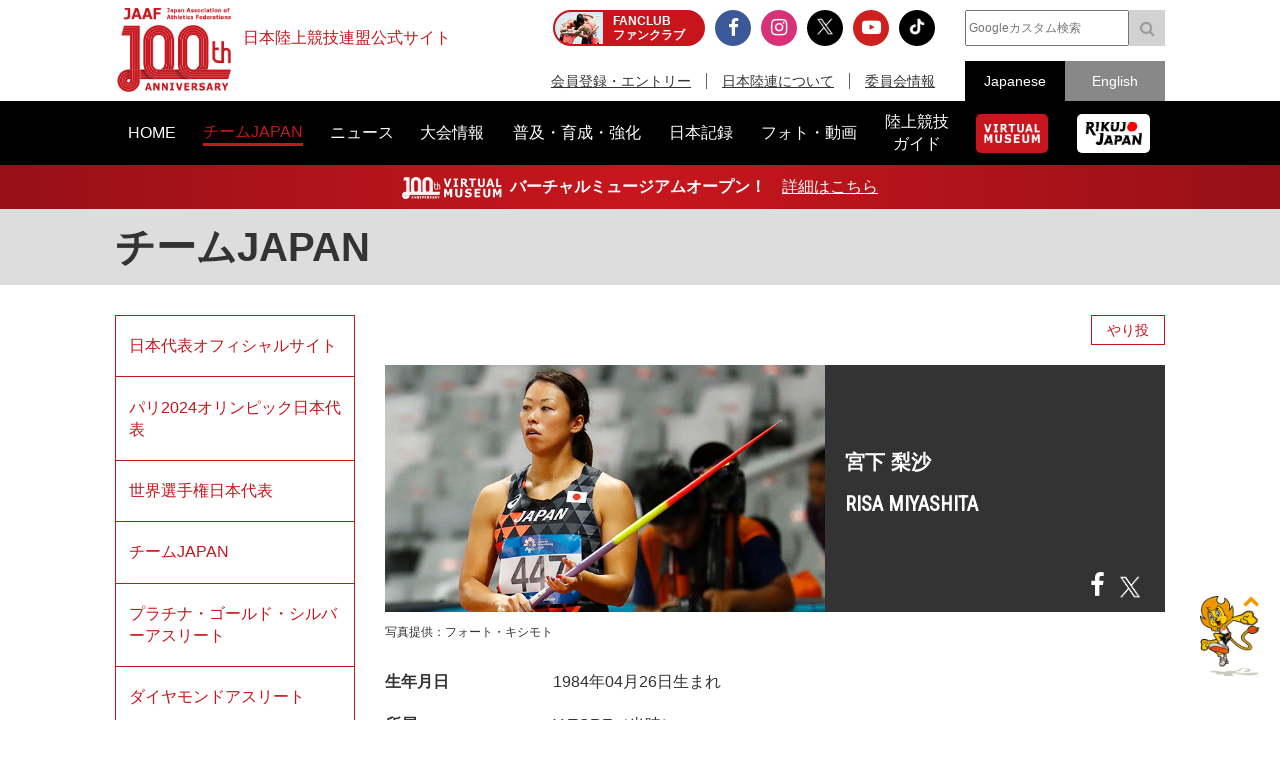

--- FILE ---
content_type: text/html; charset=UTF-8
request_url: https://www.jaaf.or.jp/athletes/profile/risa_miyashita/
body_size: 10890
content:
<!doctype html>
<!--[if lt IE 7]><html class="no-js lt-ie9 lt-ie8 lt-ie7" lang="ja"><![endif]-->
<!--[if IE 7]><html class="no-js lt-ie9 lt-ie8" lang="ja"><![endif]-->
<!--[if IE 8]><html class="no-js lt-ie9" lang="ja"><![endif]-->
<!--[if gt IE 8]><!-->
<html class="no-js" lang="ja">
<!--<![endif]-->
<head prefix="og: http://ogp.me/ns# fb: http://ogp.me/ns/fb# article: http://ogp.me/ns/article#">
<meta charset="UTF-8">
<title>宮下 梨沙：日本陸上競技連盟公式サイト</title>
<meta name="robots" content="index,follow">
<meta name="Description" content="日本陸上競技連盟公式サイト：宮下 梨沙（RISA MIYASHITA）選手のプロフィールをご紹介します。">
<meta name="Keywords" content="宮下 梨沙,チームJAPAN,日本陸上競技連盟,陸連,JAAF,陸上,Athletics">
<meta property="og:type" content="article">
<meta property="og:url" content="">
<meta property="og:site_name" content="日本陸上競技連盟公式サイト">
<meta property="og:image" content="https://www.jaaf.or.jp/files/player/image/102.jpg">
<meta property="og:title" content="宮下 梨沙：チームJAPAN">
<meta property="og:description" content="宮下 梨沙（RISA MIYASHITA）選手のプロフィールをご紹介します。">
<meta property="og:locale" content="ja_JP">
<meta name="viewport" content="width=device-width, maximum-scale=1, user-scalable=0">
<meta name="format-detection" content="telephone=no">
<link rel="start" href="https://www.jaaf.or.jp/" title="Home">
<link rel="index" href="/">
<link rel="shortcut icon" href="/favicon.ico">
<link rel="apple-touch-icon" href="https://www.jaaf.or.jp/apple-touch-icon.png">
<link rel="manifest" href="/manifest.json">
<link rel="mask-icon" href="https://www.jaaf.or.jp/mask-icon.svg" color="#c8161d" />
<!--[if lt IE 9]>
<script src="http://html5shiv.googlecode.com/svn/trank/html5.js"></script>
<![endif]-->
<link rel="stylesheet" href="/font-awesome.min.css">
<link rel="stylesheet" href="/css/common.css?260119">
<link rel="stylesheet" href="/css/slicknav.css">
 <link href="https://fonts.googleapis.com/css?family=Oswald|Roboto|Roboto+Condensed" rel="stylesheet"> 
<script src="/js/modernizr-2.8.3.min.js"></script>
<!-- Google Tag Manager -->
<script>(function(w,d,s,l,i){w[l]=w[l]||[];w[l].push({'gtm.start':
new Date().getTime(),event:'gtm.js'});var f=d.getElementsByTagName(s)[0],
j=d.createElement(s),dl=l!='dataLayer'?'&l='+l:'';j.async=true;j.src=
'https://www.googletagmanager.com/gtm.js?id='+i+dl;f.parentNode.insertBefore(j,f);
})(window,document,'script','dataLayer','GTM-MM2NL8D6');</script>
<!-- End Google Tag Manager -->
<!-- Google tag (gtag.js) -->
<script async src="https://www.googletagmanager.com/gtag/js?id=G-9SPVJKLSEY"></script>
<script>
	window.dataLayer = window.dataLayer || [];
	function gtag(){dataLayer.push(arguments);}
	gtag('js', new Date());

	gtag('config', 'G-9SPVJKLSEY');
</script>

<link rel="stylesheet" href="/css/player.css?241212">
</head>
<body id="second" class="player profile">
<div id="fb-root"></div>
<div class="wrapper">
	<!-- Google Tag Manager (noscript) -->
<noscript><iframe src="https://www.googletagmanager.com/ns.html?id=GTM-MM2NL8D6"
height="0" width="0" style="display:none;visibility:hidden"></iframe></noscript>
<!-- End Google Tag Manager (noscript) -->
	<header class="ver100th">
		<div>
			<div class="h1Area">
				<a href="/" title="日本陸上競技連盟 Japan Association of Athletics Federations" class="h1link">
					<figure><!--<img src="/img/h1img.png" alt="日本陸上競技連盟 Japan Association of Athletics Federations"/>--><img src="/img/h1img-100th.png?251029" alt="日本陸上競技連盟 Japan Association of Athletics Federations"/ width="117"></figure>
					<h1>日本陸上競技連盟公式サイト</h1>
				</a>
			</div>
			<div class="headerfblikebtn">
				<div class="fb-like" data-href="http://www.jaaf.or.jp/" data-layout="button_count" data-action="like" data-size="small" data-show-faces="false" data-share="true"></div>
			</div>
			<div class="headerLarea">
				<a href="https://fan.pia.jp/rikujo-fc/" target="_blank" class="link-header"><b><em>FANCLUB</em><span class="pcOnly">ファンクラブ</span></b></a>
			</div>
			<div class="headerRarea">
				<ul class="headersnsLink">
					<li class="fbBtn"><a href="https://www.facebook.com/JapanAthletics?fref=nf" target="_blank"><i class="fa fa-facebook" aria-hidden="true"></i></a></li>
					<li class="instaBtn"><a href="https://www.instagram.com/jaaf_official/" target="_blank"><i class="fa fa-instagram" aria-hidden="true"></i></a></li>
					<li class="xBtn"><a href="https://x.com/jaaf_official" target="_blank"><img src="/img/icon-x.png" alt=""></a></li>
					<li class="youtubeBtn"><a href="https://www.youtube.com/channel/UCPGXX6m7rfGVWuMJTFDC_aw" target="_blank"><i class="fa fa-youtube-play" aria-hidden="true"></i></a></li>
					<li class="tiktokBtn"><a href="https://www.tiktok.com/@jaaf_official/" target="_blank"><img src="/img/icon-tiktok.png" alt="TikTok"></a></li>
					<!--<li class="freshBtn"><a href="https://freshlive.tv/jaaf_official" target="_blank"><i class="fa fa-bolt" aria-hidden="true"></i></a></li>-->
				</ul>
				<ul class="headerLink">
					<li><a href="/members/">会員登録・エントリー</a></li>
					<li><a href="/about/">日本陸連について</a></li>
					<li><a href="/about/resist/">委員会情報</a></li>
					<!--<li><a href="/ethic/compliance.html">お問い合わせ</a></li>-->
				</ul>
			</div>
			<div class="headerRarea2">
				<div class="searchArea">
					<form class="clearfix" action="https://www.google.co.jp/search" target="_blank" method="get" role="search">
					<input type="search" id="q" name="q" value="" placeholder="Googleカスタム検索" class="searchInput"><input type="submit" onclick="ga('send', 'event', 'search', 'click', 'google');" value="&#xf002;" class="searchSubmit pcOnly"><input type="submit" onclick="ga('send', 'event', 'search', 'click', 'google');" value="検索" class="searchSubmit spOnly"><input type="hidden" value="www.jaaf.or.jp" name="sitesearch"><input type="hidden" value="ja">
					</form>
				</div>
				<ul class="selectlang">
					<li><span>Japanese</span></li>
					<li><a href="/english/">English</a></li>
				</ul>
			</div>
		</div>
	</header>
	<nav class="menu-container">
		<div class="menu">
			<ul class="gnav">
				<li id="navHome"><a href="/"><span>HOME</span></a></li>
				<li id="navPlayer"><a href="/player/"><span>チームJAPAN</span></a>
					<ul>
						<li><a href="/teamjapan/">日本代表オフィシャルサイト</a></li>
						<li><a href="/athletes/paris2024/?event=1">パリ2024オリンピック日本代表</a></li>
						<li><a href="/athletes/world2023/">ブダペスト世界選手権日本代表</a></li>
						<li><a href="/athletes/">チームJAPAN</a></li>
						<!--<li><a href="/athletes/primal/">主要選手</a></li>-->
						<li><a href="/diamond/">ダイヤモンドアスリート</a></li>
						<li><a href="/gp-series/ranking/">GPランキング</a></li>
						<li><a href="/uniform/2021/">日本代表ユニフォーム</a></li>
						<li><a href="/2025/ns/">国立満員プロジェクト</a></li>
					</ul>
				</li>
				<li id="navNews"><a href="/news/"><span>ニュース</span></a></li>
				<li id="navCompetition"><a href="/competition/"><span>大会情報</span></a>
					<ul>
						<!--<li><a href="/competition/">大会情報</a></li>-->
						<li><a href="/relayfes/">リレフェス</a></li>
						<li><a href="/jch/110/">日本選手権</a></li>
						<li><a href="http://goldengrandprix-japan.com/ja-jp/" target="_blank">ゴールデングランプリ</a></li>
						<li><a href="/olympic/paris2024/">パリオリンピック</a></li>
						<li><a href="https://www.mgc42195.jp/mgc/" target="_blank">MGC</a></li>
						<li><a href="/gp-series/">GPシリーズ</a></li>
						<li><!--<a href="/wch/budapest2023/">世界選手権</a>--><a href="/wch/tokyo2025/">東京世界陸上</a></li>
						<li><a href="https://www.mgc42195.jp/series/2025-26/" target="_blank">MGCシリーズ</a></li>
						<li><a href="/distance/"> ホクレンDC</a></li>
						<!--<li><a href="/roadrace-search/">ロードレース大会検索機能</a></li>-->
						<li><a href="/remote/myrecord/">全国小学生陸上</a></li>
						<li><a href="/competition/area/">地域別大会検索</a></li>
						<li><a href="/racewalking/">Race walking Navi</a></li>
					</ul>
				</li>
				<li id="navDevelopment"><a href="/development/"><span>普及・育成・強化</span></a>
					<ul>
						<li><a href="/diamond/">ダイヤモンドアスリート</a></li>
						<li><a href="/lst/">ライフスキルトレーニングプログラム</a></li>
						<li><a href="/development/program/">競技者育成プログラム</a></li>
						<li><a href="/development/model/">JAAF 競技者育成指針</a></li>
						<li><a href="/development/model-coach/">JAAF 指導者養成指針</a></li>
						<li><a href="/development/ttmguide/">タレントトランスファーガイド</a></li>
						<li><a href="/development/jhs/">陸上競技指導の手引き（中学校部活動）</a></li>
						<li><a href="/development/coachlicense/">JAAF 公認コーチ資格</a></li>
						<li><a href="/development/atc/">JAAF 認定陸上トレーニングセンター</a></li>
					</ul>
				</li>
				<li id="navRecord"><a href="/record/"><span>日本記録</span></a>
					<ul>
						<li><a href="/record/japan/">日本記録</a></li>
						<li><a href="/record/u20/">U20日本記録</a></li>
						<li><a href="/record/u18/">U18日本記録</a></li>
					</ul>
				</li>
				<li id="navGallery"><a href="/gallery/"><span>フォト・動画</span></a></li>
				<li id="navGuide"><a href="/guide/"><span>陸上競技<br class="pcOnly">ガイド</span></a>
					<ul>
						<li><a href="/history/syoushi/">日本陸上競技連盟小史</a></li>
						<li><a href="/history/olympic/">オリンピック入賞者</a></li>
						<li><a href="/history/world/">世界選手権入賞者</a></li>
						<li><a href="/history/asia/">アジア選手権金メダリスト</a></li>
					</ul>
				</li>
				<!--<li id="navHistory"><a href="/history/"><span>陸上競技ヒストリー</span></a>
					<ul>
						<li><a href="/history/syoushi/">日本陸上競技連盟小史</a></li>
						<li><a href="/history/olympic/">オリンピック入賞者</a></li>
						<li><a href="/history/world/">世界選手権入賞者</a></li>
						<li><a href="/history/asia/">アジア選手権金メダリスト</a></li>
					</ul>
				</li>-->
				<li id="navVm"><a href="https://vm.jaaf.or.jp" target="_blank"><span class="pcOnly"><img src="/img/logo-vm.png" alt=""></span><span class="spOnly">VIRTUAL MUSEUM</span></a>
				<li id="navRikujoJapan"><a href="/rikujo-japan/"><span class="pcOnly"><img src="/img/logo-rikujo-japan.png" alt=""></span><span class="spOnly">RIKUJO JAPAN</span></a>
				<li class="spOnly"><a href="https://www.jaaf.or.jp/protein/" target="_blank"><span>会員登録・エントリー</span></a></li>
				<li class="spOnly"><a href="/about/">日本陸連について</a>
					<ul>
						<li><a href="/about/rikuren/">団体情報</a></li>
						<li><a href="/about/resist/">委員会情報</a></li>
						<li><a href="/about/group/">関連団体</a></li>
						<li><a href="/about/entry/">登録について</a></li>
						<li><a href="/about/fee/">登録料について</a></li>
						<li><a href="/about/rikuren/guidelines/">各種規程・ガイドライン等</a></li>
						<li><a href="/about/cg-code/">スポーツ団体ガバナンスコード</a></li>
						<li><a href="/about/rule/">ルール・ハンドブック</a></li>
						<li><a href="/about/jihou/">陸連時報</a></li>
						<li><a href="/about/publish/">出版物</a></li>
						<li><a href="https://jaafshop.official.ec/" target="_blank">JAAF オフィシャルショップ</a></li>
						<li><a href="/about/social/">社会貢献活動</a></li>
						<li><a href="/about/subsidy/">助成金事業</a></li>
						<li><a href="/kamei/">加盟団体専用ページ</a></li>
						<li><a href="/qanda/">Q＆A</a></li>
					</ul>
				</li>
				<li class="spOnly"><a href="/about/resist/">委員会情報</a>
					<ul>
						<li><a href="/about/resist/commit//">専門委員会について</a></li>
						<li><a href="/about/resist/technical/">競技運営委員会</a></li>
						<li><a href="/about/resist/fukyu/">指導者養成委員会</a></li>
						<li><a href="/about/resist/shisetsu/">施設用器具委員会</a></li>
						<li><a href="/about/resist/t-f/">科学委員会</a></li>
						<li><a href="/about/resist/medical/">医事委員会</a></li>
						<li><a href="/about/resist/nourishment/">医事委員会スポーツ栄養部</a></li>
						<li><a href="/about/resist/trainer/">医事委員会トレーナー部</a></li>
					</ul>
				</li>
				<!--<li class="spOnly"><a href="/ethic/compliance.html">お問い合わせ</a></li>-->
				<li class="spOnly"><a href="/english/">English</a></li>
				<li class="spOnly gglSearch">
					<div class="searchArea">
						<form class="clearfix" action="https://www.google.co.jp/search" target="_blank" method="get" role="search">
						<input type="search" id="q" name="q" value="" placeholder="Googleカスタム検索" class="searchInput"><input type="submit" onclick="ga('send', 'event', 'search', 'click', 'google');" value="&#xf002;" class="searchSubmit pcOnly"><input type="submit" onclick="ga('send', 'event', 'search', 'click', 'google');" value="&#xf002;" class="searchSubmit spOnly"><input type="hidden" value="www.jaaf.or.jp" name="sitesearch"><input type="hidden" value="ja">
						</form>
					</div>
				</li>
			</ul>
		</div>
	</nav>
	<div class="importantInfo"><span><img src="/img/logo-vm-100th.png" alt="" width="100"></span><b>バーチャルミュージアムオープン！</b>　<a href="https://vm.jaaf.or.jp" target="_
		">詳細はこちら</a></div>
	<div class="contents">
		<div class="contentstitle">
			<h2><a href="/player/">チームJAPAN</a></h2>
		</div>
		<div class="main clearfix">
			<div class="mainArea">
				<div class="syumokuArea">
					<a class="syumoku" href="/player/?event=6#601">やり投</a>
				</div>
				<section class="profileArea">
					<div class="profileImg">
						<div class="clmFix">
							<div class="playerL"><img src="/files/player/image/102.jpg" alt="宮下 梨沙"/></div>
							<div class="playerR">
								<h3 class="name">宮下 梨沙</h3>
								<h3 class="enName">RISA MIYASHITA</h3>
								<ul class="snsLink">
									<li><a href="https://www.facebook.com/profile.php?id=100002807415506" target="_blank" class="textFb"><i class="fa fa-facebook fa-lg" aria-hidden="true"></i></a></li>
									<li class="iconX"><a href="https://twitter.com/j_risa_j" target="_blank">X</a></li>
								</ul>
							</div>
						</div>
					</div>
					<p class="teikyo">写真提供：フォート・キシモト</p>


					<dl class="dlList2 length10">
						<dt>生年月日</dt>
						<dd>1984年04月26日生まれ</dd>
						<dt>所属</dt>
						<dd>
							Y-TORE（当時）						&nbsp;</dd>
						<dt>出身地</dt>
						<dd>大阪府&nbsp;</dd>
						<!--<dt>身長／体重</dt>
						<dd>172cm／69kg</dd>-->
						<dt>出身校</dt>
						<dd>島本第一中（大阪）→大阪薫英女学院高（大阪）→大阪体育大学&nbsp;</dd>
						<dt>自己ベスト</dt>
						<dd>やり投げ：60m86（2016.9 全日本実業団対抗選手権）</dd>
						<dt>主な代表歴</dt>
						<dd>世界選手権（17ロンドン、11テグ）<br>
アジア大会（18ジャカルタ）</dd>
					</dl>
				</section>
				<section>
					<h3 class="middle">フォトギャラリー</h3>
					<ul class="photoGallery">
						<li><a href="/gallery/article/13817/?player=102"><img src="/files/article/image/13817-2.jpg" alt="【アーカイブ映像】セイコーゴールデングランプリ陸上2017川崎・女子やり投　1位 劉 詩穎 ※アジア記録、大会記録"/></a></li>
						<li><a href="/gallery/article/13813/?player=102"><img src="/files/article/image/13813-2.jpg" alt="【アーカイブ映像】セイコーゴールデングランプリ陸上2016川崎・女子やり投　3位 北口榛花 ※U20日本記録"/></a></li>
						<li><a href="/gallery/article/13809/?player=102"><img src="/files/article/image/13809-2.jpg" alt="【アーカイブ映像】セイコーゴールデングランプリ陸上2015川崎・女子やり投　4位 海老原有希 ※日本記録"/></a></li>
						<li><a href="/gallery/article/13724/?player=102"><img src="/files/article/image/13724-2.jpg" alt="【アーカイブ映像】セイコーゴールデングランプリ陸上2019大阪・女子やり投"/></a></li>
						<li><a href="/gallery/article/10778/?player=102"><img src="/files/article/image/10778-2.jpg" alt="【2017世界陸上】女子やり投チームが投てき練習を実施！"/></a></li>
						<li><a href="/gallery/article/10689/?player=102"><img src="/files/article/image/10689-2.jpg" alt="【世界選手権意気込みコメント】投てき・宮下　梨沙"/></a></li>
						<li><a href="/gallery/article/10773/?player=102"><img src="/files/article/image/10773-2.jpg" alt="【2017世界陸上】女子やり投選手、ロンドンに出発"/></a></li>
						<li><a href="/gallery/article/10770/?player=102"><img src="/files/article/image/10770-2.jpg" alt="【2017世界陸上】日本代表8月1日出発レポート＆選手コメント／男女競歩、女子やり投"/></a></li>
						<li><a href="/gallery/article/10658/?player=102"><img src="/files/article/image/10658-2.jpg" alt="世界選手権派遣メンバーとして宮下梨沙選手（女子やり投）が追加決定"/></a></li>
					</ul>
					<p class="innerLink btnArea"><a class="btn1" href="/gallery/?player=102">もっと見る</a></p>
				</section>
				<section>
					<h3 class="middle">関連ニュース</h3>
					<ul class="newsList">
						<li>
							<a href="/news/article/17935/?player=102" target="_self">
								<span class="date">2023.05.15（月）</span>
								<p>【記録と数字で楽しむ第107回日本選手権】女子やり投：北口榛花、4年ぶり日本新なるか！歴代で9人の60ｍスローワーのうち6人が集結！</p>
							</a>
							<a class="newsCate category2" href="/news/?category=2">選手</a>
						</li>
						<li>
							<a href="/news/article/14990/?player=102" target="_self">
								<span class="date">2021.06.21（月）</span>
								<p>【第105回日本選手権展望】女子フィールド編</p>
							</a>
							<a class="newsCate category1" href="/news/?category=1">大会</a>
						</li>
						<li>
							<a href="/news/article/14156/?player=102" target="_self">
								<span class="date">2020.09.30（水）</span>
								<p>【第104回日本選手権】展望：女子フィールド編</p>
							</a>
							<a class="newsCate category1" href="/news/?category=1">大会</a>
						</li>
						<li>
							<a href="/news/article/12846/?player=102" target="_self">
								<span class="date">2019.06.26（水）</span>
								<p>【記録と数字で楽しむ第103回日本選手権】女子フィールド編（投てき）</p>
							</a>
							<a class="newsCate category6" href="/news/?category=99">その他</a>
						</li>
						<li>
							<a href="/news/article/12812/?player=102" target="_self">
								<span class="date">2019.06.18（火）</span>
								<p>【第103回日本選手権】展望：投てき</p>
							</a>
							<a class="newsCate category1" href="/news/?category=1">大会</a>
						</li>
					</ul>
					<p class="innerLink btnArea"><a class="btn1" href="/news/?player=102">もっと見る</a></p>
				</section>
					<div class="textC textSmall boxstyle" id="record">※下記のデータは 2021年10月19日 現在のものです。収集できていない情報がございましたら、お知らせください。</div>


				<section>
					<h3 class="middle">主要大会成績</h3>
					<table class="playerResult">
						<thead>
							<tr>
								<th class="result1">大会</th>
								<th class="result2">種目</th>
								<th class="result3">順位</th>
								<th>備考</th>
							</tr>
						</thead>
						<tbody>
							<tr>
								<th colspan="4">2015年</th>
							</tr>
							<tr>
								<td class="result1">日本選手権</td>
								<td class="result2">やり投</td>
								<td class="result3">4位</td>
								<td></td>
							</tr>
							<tr>
								<td class="result1">国体</td>
								<td class="result2">やり投</td>
								<td class="result3">1位</td>
								<td></td>
							</tr>
							<tr>
								<th colspan="4">2016年</th>
							</tr>
							<tr>
								<td class="result1">織田記念国際</td>
								<td class="result2">やり投</td>
								<td class="result3">3位</td>
								<td></td>
							</tr>
							<tr>
								<td class="result1">セイコーGGP川崎</td>
								<td class="result2">やり投</td>
								<td class="result3">6位</td>
								<td></td>
							</tr>
							<tr>
								<td class="result1">日本選手権</td>
								<td class="result2">やり投</td>
								<td class="result3">1位</td>
								<td></td>
							</tr>
							<tr>
								<td class="result1">国体</td>
								<td class="result2">やり投</td>
								<td class="result3">1位</td>
								<td></td>
							</tr>
							<tr>
								<th colspan="4">2017年</th>
							</tr>
							<tr>
								<td class="result1">織田記念国際</td>
								<td class="result2">やり投</td>
								<td class="result3">3位</td>
								<td></td>
							</tr>
							<tr>
								<td class="result1">セイコーGGP川崎</td>
								<td class="result2">やり投</td>
								<td class="result3">4位</td>
								<td></td>
							</tr>
							<tr>
								<td class="result1">日本選手権</td>
								<td class="result2">やり投</td>
								<td class="result3">5位</td>
								<td></td>
							</tr>
							<tr>
								<td class="result1">世界選手権</td>
								<td class="result2">やり投</td>
								<td class="result3">予選</td>
								<td></td>
							</tr>
							<tr>
								<td class="result1">国体</td>
								<td class="result2">やり投</td>
								<td class="result3">6位</td>
								<td></td>
							</tr>
							<tr>
								<th colspan="4">2018年</th>
							</tr>
							<tr>
								<td class="result1">織田記念国際</td>
								<td class="result2">やり投</td>
								<td class="result3">2位</td>
								<td></td>
							</tr>
							<tr>
								<td class="result1">セイコーGGP大阪</td>
								<td class="result2">やり投</td>
								<td class="result3">4位</td>
								<td></td>
							</tr>
							<tr>
								<td class="result1">日本選手権</td>
								<td class="result2">やり投</td>
								<td class="result3">3位</td>
								<td></td>
							</tr>
							<tr>
								<td class="result1">アジア大会</td>
								<td class="result2">やり投</td>
								<td class="result3">9位</td>
								<td></td>
							</tr>
							<tr>
								<td class="result1">国体</td>
								<td class="result2">やり投</td>
								<td class="result3">3位</td>
								<td></td>
							</tr>
							<tr>
								<th colspan="4">2019年</th>
							</tr>
							<tr>
								<td class="result1">アジア選手権</td>
								<td class="result2">やり投</td>
								<td class="result3">4位</td>
								<td></td>
							</tr>
							<tr>
								<td class="result1">織田記念国際</td>
								<td class="result2">やり投</td>
								<td class="result3">2位</td>
								<td></td>
							</tr>
							<tr>
								<td class="result1">木南記念</td>
								<td class="result2">やり投</td>
								<td class="result3">3位</td>
								<td></td>
							</tr>
							<tr>
								<td class="result1">セイコーGGP大阪</td>
								<td class="result2">やり投</td>
								<td class="result3">7位</td>
								<td></td>
							</tr>
							<tr>
								<td class="result1">日本選手権</td>
								<td class="result2">やり投</td>
								<td class="result3">5位</td>
								<td></td>
							</tr>
							<tr>
								<td class="result1">南部記念</td>
								<td class="result2">やり投</td>
								<td class="result3">8位</td>
								<td></td>
							</tr>
							<tr>
								<td class="result1">北九州陸上カーニバル</td>
								<td class="result2">やり投</td>
								<td class="result3">6位</td>
								<td></td>
							</tr>
							<tr>
								<th colspan="4">2020年</th>
							</tr>
							<tr>
								<td class="result1">セイコーGGP東京</td>
								<td class="result2">やり投</td>
								<td class="result3">4位</td>
								<td></td>
							</tr>
							<tr>
								<td class="result1">日本選手権</td>
								<td class="result2">やり投</td>
								<td class="result3">5位</td>
								<td></td>
							</tr>
							<tr>
								<td class="result1">木南記念</td>
								<td class="result2">やり投</td>
								<td class="result3">10位</td>
								<td></td>
							</tr>
							<tr>
								<th colspan="4">2021年</th>
							</tr>
							<tr>
								<td class="result1">織田記念国際</td>
								<td class="result2">やり投</td>
								<td class="result3">10位</td>
								<td></td>
							</tr>
							<tr>
								<td class="result1">木南記念</td>
								<td class="result2">やり投</td>
								<td class="result3">4位</td>
								<td></td>
							</tr>
							<tr>
								<td class="result1">デンカチャレンジ</td>
								<td class="result2">やり投</td>
								<td class="result3">3位</td>
								<td></td>
							</tr>
							<tr>
								<td class="result1">日本選手権</td>
								<td class="result2">やり投</td>
								<td class="result3">10位</td>
								<td></td>
							</tr>
							<tr>
								<td class="result1">田島記念</td>
								<td class="result2">やり投</td>
								<td class="result3">4位</td>
								<td></td>
							</tr>
						</tbody>
					</table>
				</section>

				<section>
					<h3 class="middle">年次ベスト</h3>
					<table class="playerbest">
						<thead>
							<tr>
								<th class="bestyear">年</th>
								<th class="bestrecord">記録</th>
								<th>備考</th>
							</tr>
						</thead>
						<tbody>
							<tr>
								<th colspan="4">やり投</th>
							</tr>
							<tr>
								<td class="bestyear">2015年</td>
								<td class="bestrecord">57m91</td>
								<td></td>
							</tr>
							<tr>
								<td class="bestyear">2016年</td>
								<td class="bestrecord">60m86</td>
								<td></td>
							</tr>
							<tr>
								<td class="bestyear">2017年</td>
								<td class="bestrecord">60m03</td>
								<td></td>
							</tr>
							<tr>
								<td class="bestyear">2018年</td>
								<td class="bestrecord">60m71</td>
								<td></td>
							</tr>
							<tr>
								<td class="bestyear">2019年</td>
								<td class="bestrecord">57m12</td>
								<td></td>
							</tr>
							<tr>
								<td class="bestyear">2020年</td>
								<td class="bestrecord">57m51</td>
								<td></td>
							</tr>
							<tr>
								<td class="bestyear">2021年</td>
								<td class="bestrecord">57m91</td>
								<td></td>
							</tr>
						</tbody>
					</table>
				</section>

			</div>
			<div class="sideArea">
<ul id="menu" class="sideMenu">
	<li id="menuJapan"><a href="/teamjapan/">日本代表オフィシャルサイト</a></li>
	<li id="menuOlympic"><a href="/athletes/paris2024/?event=1">パリ2024オリンピック日本代表</a></li>
	<li id="menuWc"><a href="/athletes/world2025/">世界選手権日本代表</a>
		<ul>
			<li id="menuWC2025"><a href="/athletes/world2025/">東京世界選手権日本代表</a></li>
			<li id="menuWC2023"><a href="/athletes/world2023/">ブダペスト世界選手権日本代表</a></li>
			<li id="menuWC2022"><a href="/athletes/world2022/">オレゴン世界選手権日本代表</a></li>
			<li id="menuWC2019"><a href="/athletes/world2019/">ドーハ世界選手権日本代表</a></li>
			<li id="menuWC2017"><a href="/athletes/world2017/">ロンドン世界選手権日本代表</a></li>
		</ul>
	</li>
	<li id="menuIdx"><a href="/athletes/">チームJAPAN</a></li>
	<!--<li id="menuIdx"><a href="/player/">日本代表</a></li>-->
	<!--<li id="menuPrimal"><a href="/player/primal/">主要選手</a></li>-->
	<li><a href="https://www.jaaf.or.jp/files/upload/202501/kyoka2024-2025.pdf" target="_blank">プラチナ・ゴールド・シルバーアスリート</a></li>
	<!--<li id="menuGold"><a href="/athletes/?type=gold">ゴールドアスリート</a>
	<li id="menuSilver"><a href="/athletes/?type=silver">シルバーアスリート</a>-->
	<li id="menuDa"><a href="/diamond/">ダイヤモンドアスリート</a>
		<ul>
			<li class="spOnly"><a href="/diamond/">TOP</a></li>
			<li id="menuDa1"><a href="/diamond/outline/">ダイヤモンドアスリートとは</a></li>
			<li id="menuDa2"><a href="/diamond/program/">プログラム内容</a></li>
			<!--<li id="menuDa3"><a href="/diamond/graduates/">修了生一覧</a></li>-->
		</ul>
	</li>
	<!--<li id="menuWorldrank"><a href="/athletes/world-ranking/">ワールドランキング</a>-->
	<li id="menuGprank"><a href="/gp-series/ranking/">GPランキング</a>
	<li id="menuUniform"><a href="/uniform/2021/">日本代表ユニフォーム</a></li>
	<li><a href="/2025/ns/">国立満員プロジェクト</a></li>
</ul>


			</div>
		</div>
	</div>
	<div class="footerBnrArea">
	<div>
		<section>
			<h2>JAAF Official Top Partner</h2>
			<ul class="footerPartner">
				<li><a href="https://www.asics.com/jp/ja-jp/mk/trackfield?utm_campaign=web_jaaf&utm_source=website&utm_medium=referral" target="_blank"><img src="/img/banner/sponsor-asics.jpg" alt="アシックス"></a></li>
			</ul>
		</section>
		<section>
			<h2>JAAF Official Major Partner</h2>
			<ul class="footerSponsor">
				<li><a href="http://pocarisweat.jp/" target="_blank"><img src="/img/banner/sponsor-otsuka.png" alt="大塚製薬"></a></li>
				<li><a href="http://www.jal.co.jp/" target="_blank"><img src="/img/banner/sponsor-jal.jpg" alt="日本航空株式会社"></a></li>
				<li><a href="http://www.nishi.com/" target="_blank"><img src="/img/banner/sponsor-nishi.jpg?2026" alt="株式会社ニシ・スポーツ"></a></li>
				<li><a href="https://www.sekisui.co.jp/" target="_blank"><img src="/img/banner/sponsor-sekisui.png" alt="積水化学工業株式会社"></a></li>
				<!--<li><a href="http://www.denka.co.jp" target="_blank"><img src="/img/banner/sponsor-denka.png" alt="デンカ株式会社"></a></li>-->
				<!--<li><a href="http://www.marudai.jp/" target="_blank"><img src="/img/banner/sponsor-marudai.png" alt="丸大食品株式会社"></a></li>-->
				<!--<li><a href="https://www.airsalonpas.jp/index.html" target="_blank"><img src="/img/banner/sponsor-airsalonpas.png" alt="久光製薬株式会社"></a></li>-->
				<!--<li><a href="https://www.create-group.co.jp/" target="_blank"><img src="/img/banner/sponsor-create.png" alt="株式会社クリエイト"></a></li>-->
				<!--<li><a href="https://www.earth.jp/?ad=122" target="_blank"><img src="/img/banner/sponsor-earth.png" alt="アース製薬株式会社"></a></li>-->
				<!--<li><a href="https://www.tanaka.co.jp/index.html" target="_blank"><img src="/img/banner/sponsor-tanaka.gif" alt="TANAKAホールディングス株式会社"></a></li>-->
			</ul>
		</section>
		<section>
			<h2> JAAF Official Supporting companies</h2>
			<ul class="footerSupportingCompany">
				<li><a href="https://www.shimizu-group.co.jp/" target="_blank"><img src="/img/banner/sponsor-shimizu-group.jpg" alt="株式会社シミズオクト"></a></li>
				<li><a href="http://www.cerespo.co.jp/" target="_blank"><img src="/img/banner/sponsor-cerespo.jpg" alt="株式会社セレスポ"></a></li>
				<li><a href="http://www.knt.co.jp/" target="_blank"><img src="/img/banner/sponsor-knt.jpg?231127" alt="近畿日本ツーリスト株式会社"></a></li>
				<li><a href="http://www.jtb.co.jp/sports/" target="_blank"><img src="/img/banner/sponsor-jtb.jpg?230315" alt="JTB"></a></li>
				<li><a href="https://tobutoptours.jp/" target="_blank"><img src="/img/banner/sponsor-tobutoptours.jpg" alt="東武トップツアーズ株式会社"></a></li>
				<li><a href="https://hasetai.com/" target="_blank"><img src="/img/banner/sponsor-hasetai.jpg" alt="長谷川体育施設株式会社"></a></li>
				<li><a href="https://www.nitoms.com/" target="_blank"><img src="/img/banner/sponsor-nitto.jpg" alt="日東電工株式会社"></a></li>
				<li><a href="http://www.itolator.co.jp/" target="_blank"><img src="/img/banner/sponsor-ito.jpg?220622" alt="伊藤超短波株式会社"></a></li>
				<!--<li><a href="http://www.y-aoyama.jp/" target="_blank"><img src="/img/banner/sponsor-aoyama.png" alt="洋服の青山"></a></li>-->
			</ul>
		</section>
		<section>
			<h2>PR Partner</h2>
			<ul class="footerSupportingCompany">
				<li><a href="https://prtimes.jp/" target="_blank"><img src="/img/banner/sponsor-prtimes.jpg" alt="株式会社 PR TIMES"></a></li>
			</ul>
		</section>
	</div>
	<div>
		<ul>
			<li><a href="https://www.jpnsport.go.jp/hpsc/" target="_blank" title="ハイパフォーマンススポーツセンター"><img src="/img/banner/sponsor-hpsc.gif" alt="ハイパフォーマンススポーツセンター"></a></li>
			<li><a href="http://www.jpnsport.go.jp/" target="_blank" title="JAPAN SPORT COUNCIL 日本スポーツ振興センター"><img src="/img/banner/sponsor-jpnsport.gif" alt="JAPAN SPORT COUNCIL 日本スポーツ振興センター"></a></li>
			<li><a href="http://www.toto-growing.com/?banner_id=sports001" target="_blank" title="スポーツ応援サイトGROWING by スポーツくじ(toto・BIG)"><img src="/img/banner/sponsor-big.png" alt="スポーツ応援サイトGROWING by スポーツくじ(toto・BIG)"></a></li>
			<li><a href="http://www.japan-sports.or.jp/?banner_id=sports002" target="_blank" title="公益財団法人 日本体育協会"><img src="/img/banner/sponsor-nittaikyo.jpg?181130" alt="公益財団法人 日本体育協会"></a></li>
			<li><a href="http://www.japan-sports.or.jp/portals/0/data0/fair/" target="_blank" title="フェアプレイで日本を元気に｜日本体育協会"><img src="/img/banner/sponsor-fairplay.jpg" alt="フェアプレイで日本を元気に｜日本体育協会"></a></li>
			<li><a href="https://www.realchampion.jp/" target="_blank" title="日本アンチ・ドーピング機構"><img src="/img/banner/sponsor-jada.jpg?20221223" alt="日本アンチ・ドーピング機構"></a></li>
			<li><a href="https://www.jpnsport.go.jp/hpsc/business/ourwork/tabid/1785/Default.aspx" target="_blank" title="JSCとの個人情報の共同利用について"><img src="/img/banner/sponsor-jpnsport-hpsc.png" alt="JSCとの個人情報の共同利用について"></a></li>
		</ul>
	</div>
	<!--<div>
		<ul>
			<li><a href="https://mm.jaaf.or.jp/mailmagazine/" target="_blank"><img src="/img/banner/banner-mailmaga.png" alt="日本陸上競技連盟メールマガジン"></a></li>
			<li><a href="http://www.globaldro.com/jp-ja/default.aspx" target="_blank"><img src="/img/banner/banner-dro_sp.gif" alt="Global DRO／スポーツファーマシストバナー"></a></li>
			<li><a href="http://tokyo2020.jp/jp/" target="_blank"><img src="/img/banner/banner-committee.gif" alt="東京オリンピック・パラリンピック競技大会組織委員会"></a></li>
			<li><a href="http://www.jal.co.jp/next-athlete/index.html" target="_blank"><img src="/img/banner/banner-nextathletemile.jpg" alt="明日を応援するプロジェクト始動"></a></li>
			<li><a href="http://www.joc.or.jp/donation/" target="_blank"><img src="/img/banner/banner-donation.jpg" alt="JOCオリンピック選手強化寄付プログラム"></a></li>
		</ul>	
	</div>-->
</div>
	<footer id="footerArea">
		<div id="pagetop"><a href="#" title="ページトップへ"><img src="/img/totop.png" alt="ページトップへ"></a></div>
		
		<div class="footerSitemap">
			<section>
				<h2><a href="/player/">チームJAPAN</a></h2>
				<ul>
					<li><a href="/teamjapan/">日本代表オフィシャルサイト</a></li>
					<li><a href="/athletes/paris2024/?event=1">パリ2024オリンピック日本代表</a></li>
					<li><a href="/athletes/world2023/">ブダペスト世界選手権日本代表</a></li>
					<li><a href="/athletes/">チームJAPAN</a></li>
					<!--<li><a href="/player/primal/">主要選手</a></li>-->
					<li><a href="/diamond/">ダイヤモンドアスリート</a></li>
					<li><a href="/gp-series/ranking/">GPランキング</a></li>
					<li><a href="/uniform/2021/">日本代表ユニフォーム</a></li>
					<li><a href="/2025/ns/">国立満員プロジェクト</a></li>
				</ul>
			</section>
			<section>
				<h2><a href="/competition/">大会情報</a></h2>
				<ul>
					<!--<li><a href="/competition/">大会情報</a></li>-->
					<li><a href="/relayfes/">リレフェス</a></li>
					<li><a href="/jch/110/">日本選手権</a></li>
					<li><a href="http://goldengrandprix-japan.com/ja-jp/" target="_blank" onclick="ga('send', 'event', 'footersitemap', 'external', 'goldengrandprix', {'nonInteraction': 1});">ゴールデングランプリ</a></li>
					<li><a href="/olympic/paris2024/">パリオリンピック</a></li>
					<li><a href="https://www.mgc42195.jp/mgc/" target="_blank">MGC</a></li>
					<li><a href="/gp-series/">GPシリーズ</a></li>
					<li><!--<a href="/wch/budapest2023/">世界選手権</a>--><a href="/wch/tokyo2025/">東京世界陸上</a></li>
					<li><a href="https://www.mgc42195.jp/series/2025-26/" target="_blank">MGCシリーズ</a></li>
					<li><a href="/distance/"> ホクレンDC</a></li>
					<!--<li><a href="/roadrace-search//">ロードレース大会検索機能</a></li>-->
					<li><a href="/remote/myrecord/">全国小学生陸上</a></li>
					<li><a href="/competition/area/">地域別大会検索</a></li>
					<li><a href="/racewalking/">Race walking Navi</a></li>
				</ul>
			</section>
			<section>
				<h2><a href="/record/">日本記録</a></h2>
				<ul>
					<li><a href="/record/japan/">日本記録</a></li>
					<li><a href="/record/u20/">U20日本記録</a></li>
					<li><a href="/record/u18/">U18日本記録</a></li>
				</ul>
			</section>
			<section>
				<h2><a href="/news/">ニュース</a></h2>
				<h2><a href="/development/">普及・育成・強化</a></h2>
				<h2><a href="/gallery/">フォト・動画</a></h2>
				<h2><a href="/guide/">陸上競技ガイド</a></h2>
				<h2><a href="/history/">陸上競技ヒストリー</a></h2>
				<h2><a href="/rikujo-japan/">RIKUJO JAPAN</a></h2>
			</section>
		</div>
		<div class="footerLink">
			<ul>
				<li><a href="/about/">日本陸連について</a></li>
				<li><a href="/privacy/">個人情報保護方針</a></li>
				<li><a href="/privacy/purpose.html">個人情報利用目的について</a></li>
				<li><a href="/ethic/compliance.html">暴力相談窓口</a></li>
				<li><a href="/ethic/ihaho.html">相談窓口（インターネット上の違法・有害情報）</a></li>
				<br>
				<li><a href="/qanda/">Q&amp;A</a></li>
				<li><a href="/about/group/accn/">加盟団体一覧</a></li>
				<li><a href="/about/group/coop/">協力団体一覧</a></li>
				<li><a href="/about/group/area/">地域陸協一覧</a></li>
			</ul>
		</div>
		<div class="cr">&copy; 2008-2019 Japan Association of Athletics Federations. All Rights Reserved.</div>
		<!--<div class="item-cd-mgc">
			<div class="container">
				<div class="row">
					<div class="col"><img src="/img/mgc/logo.png" alt="マラソングランドチャンピオンシップ（MGC）"></div>
					<div class="col" id="countdown-mgc"><div></div></div>
				</div>
			</div>
		</div>-->
	</footer>

</div>
<script src="//ajax.googleapis.com/ajax/libs/jquery/3.1.1/jquery.min.js"></script> 
<script>window.jQuery || document.write('<script src="/js/jquery-3.1.1.min.js"><\/script>')</script> 
<!--<script src="/js/vendor/jquery.yycountdown.min.js"></script>-->
<script src="/js/commonjs.js"></script>
<script>
$(function(){
	$('.sideMenu').slicknav({
	label: 'メニュー',
	prependTo: ".main"
});
});
</script>
<script async src="https://platform.twitter.com/widgets.js" charset="utf-8"></script>
</body>
</html>

--- FILE ---
content_type: text/css
request_url: https://www.jaaf.or.jp/css/player.css?241212
body_size: 305
content:
@charset "UTF-8";
/* CSS Document */
@import url("player-pc.css?250825") screen and (min-width:641px);
@import url("player-sp.css?250110") screen and (max-width:640px);

.player .contentstitle h2 {
	font-family: "メイリオ", Meiryo,"HiraKakuPro-W3","ヒラギノ角ゴ Pro W3","Helvetica Neue", Helvetica, "Arial", "ＭＳ Ｐゴシック",sans-serif;
}

--- FILE ---
content_type: text/css
request_url: https://www.jaaf.or.jp/css/player-pc.css?250825
body_size: 1856
content:
@charset "UTF-8";
/* CSS Document */
.idx #menuIdx > a,
.tokyo2020 #menuOlympic > a,
.paris2024 #menuOlympic > a,
.wc2017 #menuWc2017 > a,
.wc2019 #menuWc2019 > a,
.wc2022 #menuWc2022 > a,
.wc2023 #menuWc2023 > a,
.wc2025 #menuWc2025 > a,
.wc2017 #menuWc > a,
.wc2019 #menuWc > a,
.wc2022 #menuWc > a,
.wc2023 #menuWc > a,
.wc2025 #menuWc > a,
.gold #menuGold > a,
.silver #menuSilver > a,
.diamond #menuDa > a,
.worldRanking #menuWorldrank > a {
	background-color:#fae1e2;
}
.idx #menuIdx > a:after,
.tokyo2020 #menuOlympic > a:after,
.tokyo2024 #menuOlympic > a:after,
.wc2017 #menuWc > a:after,
.wc2019 #menuWc > a:after,
.wc2022 #menuWc > a:after,
.wc2023 #menuWc > a:after,
.wc2025 #menuWc > a:after,
.gold #menuGold > a:after,
.silver #menuSilver > a:after,
.diamond #menuDa > a:after,
.worldRanking #menuWorldrank > a:after {
	content:"\f105";
	font-family:FontAwesome;
	position:absolute;
	right:5px;
	top:50%;
	margin-top:-.7em;
	font-size:1.4em;
}

.diamond .sideMenu li#menuDa ul,
.player.tokyo2020 .sideMenu li#menuOlympic ul,
.player.paris2024 .sideMenu li#menuOlympic ul,
.player.wc2017 .sideMenu li#menuWc ul,
.player.wc2019 .sideMenu li#menuWc ul,
.player.wc2022 .sideMenu li#menuWc ul,
.player.wc2023 .sideMenu li#menuWc ul,
.player.wc2025 .sideMenu li#menuWc ul{
	display:block;
}

.diamond .sideMenu li#menuDa ul {
	display:block;
}

.player.tokyo2020 #menuOlympic2020 a,
.player.paris2024 #menuOlympic2024 a,
.player.wc2017 #menuWC2017 a,
.player.wc2019 #menuWC2019 a,
.player.wc2022 #menuWC2022 a,
.player.wc2023 #menuWC2023 a,
.player.wc2025 #menuWC2025 a,
.diamond.outline #menuDa1 a,
.diamond.program #menuDa2 a,
.diamond.graduates #menuDa3 a{
	font-weight:bold;
}


.buttonModal {
	display: none;
}
.hanyou {
	border:1px solid #999;
	padding:20px 20px 0 20px;
	margin-bottom:30px;
}
.hanyou ul {
	text-align:center;
}
.hanyou ul li {
	display:inline-block;
	margin-right:20px;
	font-size:12px;
	margin-bottom:20px;
}
.hanyou ul li:last-child {
	margin-right:0;
}

.playersearchbox {
	margin-bottom:30px;
	text-align:right;
}
.playersearchbox input[type="text"] {
	height:36px;
	line-height:36px;
	box-sizing:border-box;
	vertical-align:middle;
	font-size:14px;
	width:250px;
}
.playersearchbox input[type="submit"] {
	width:36px;
	height:36px;
	line-height:36px;
	box-sizing:border-box;
	background-color:#d2d2d2;
	color:#9b9b9b;
	border:none;
	padding:0;
	vertical-align:middle;
	font-weight:normal;
}
.playersearchbox input[type="submit"]:hover {
	opacity:.7;
	filter: alpha(opacity=70);
}

/*.player.idx .badgeArea,  {
	padding: 0 10px 0;
}*/
.player .badgeArea {
	padding: 0 10px 0;
}
.player.profile .badgeArea {
	padding-right: 0;
	padding-bottom:5px;
	padding-left: 0;
}
.badgeCate	{
	display: inline-block;
	line-height: 1.4;
	text-align: left;
	vertical-align: middle;
}
.teikyo {
	font-size:12px;
}
section p.teikyo {
	padding-bottom:5px;
}
p.teikyo + .dlList2 {
	padding-top:20px;
}
.playerList > li {
	display:inline-block;
	vertical-align:top;
	width:240px;
	min-height: 273px;
	margin-right:30px;
	margin-bottom:30px;
	padding-bottom: 10px;
	border: 1px solid #d7d7d7;
	box-sizing: border-box;
}
.playerList > li:nth-child(3n) {
	margin-right:0;
}
.playerList > li a {
	display:block;
	text-decoration:none;
	color:#333;
}
.playerList > li a:hover {
	color:#666;
	text-decoration:underline;
}
.playerList > li figure {
	margin-bottom:10px;
}
.playerList > li h3 {
	font-size:16px;
	line-height:1.4;
	margin-bottom:5px;
	padding-right: 10px;
	padding-left: 10px;
}
.playerList > li h3.enName {
	font-size:15px;
	color:#666;
	font-weight:normal;
}
.playerList > li p {
	padding:0 10px;
	font-size:14px;
}

.player.profile h3 {
	margin-bottom:10px;
	display:table;
	width:100%;
}
.player.profile h3 span {
	display:table-cell;
	vertical-align:bottom;
	white-space:nowrap;
}

.player.profile span.enName {
	text-align:right;
	font-size:26px;
}
.syumokuArea {
	text-align:right;
	margin-bottom:20px;
}
.syumokuArea a {
	display:inline-block;
	margin-left:20px;
	font-size:14px;
	line-height:2;
	text-decoration:none;
	text-align:center;
	color:#c8161d;
	background-color:#fff;
	border:1px solid #c8161d;
	padding:0 15px;
	cursor:pointer;
}
.syumokuArea a:hover {
	background-color:#eed3d4;
}

.profileImg {
	background-color:#333;
	color:#fff;
	vertical-align:middle;
	margin-bottom:10px;
	position:relative;
}
.profileImg .clmFix {
	margin-bottom:0;
}
.profileImg .clmFix > div {
	vertical-align:middle;
}
.playerR {
	width:300px;
	padding:0 20px;
}
.snsLink {
	position:absolute;
	bottom:10px;
	right:20px;
}
.snsLink li {
	display:inline-block;
	margin-left:15px;
	vertical-align:bottom;
}
.snsLink li.iconX {
	margin-left:10px;
}
.snsLink li a {
	color:#fff;
	font-size:1.2em;
}
.snsLink li.iconX a {
 display: block;
	width: 30px;
 height: 30px;
 overflow: hidden;
}
.snsLink li.iconX a:before {
	display: block;
 content: "";
 height: 30px;
 background: transparent url("../img/icon-x.png") no-repeat center center;
 background-size: 33px;
 overflow: hidden;
}
.playerResult td,
.playerbest td {
	font-size:12px;
}
.playerResult td.result1 {
	width:200px;
	font-size:14px;
}
.playerResult td.result2,
.playerResult td.result3 {
	width:150px;
	font-size:14px;
}
.playerbest td.bestyear,
.playerbest td.bestrecord {
	font-size:14px;
}
.playerbest td.bestyear {
	width:200px;
}
.playerbest td.bestrecord {
	width:250px;
}

.daTable th {
	white-space:nowrap;
}
.daTable .syumoku {
	width:20%;
}
.daTable .name {
	width:30%;
}

.daTable td.belong {
	width:16%;
}
.daTable td.kana,
.daTable td.belong,
.daTable td.pref {
	font-size:13px;
}
.daTable .pref {
	text-align:center;
}


